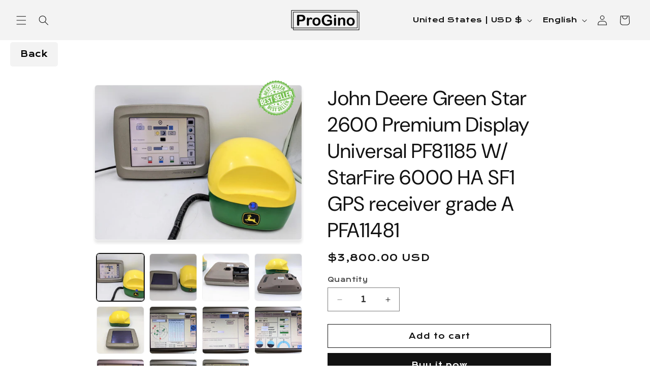

--- FILE ---
content_type: text/css
request_url: https://cdn.shopify.com/extensions/019b5f7d-eb3e-7141-a786-a7cf3cfd9c4b/quick-chat-buttons-1-26/assets/style.css
body_size: 3550
content:
.qcb-content .channel-btn,.qcb-content .channel-btn:focus,.qcb-content .channel-btn:hover{box-shadow:rgba(0,0,0,.25) 0 0 10px}.kl-button-text,.kl-greeting-message{white-space:pre-wrap;max-width:320px}.qcb-content svg *{stroke:transparent}.qcb-content svg,.qcb-content.has-single-button .qcb-main-button .chat-btn a svg,.qcb-content.has-single-button .qcb-main-button .chat-btn button svg{fill:#ffffff}.qcb-main-button .chat-button{margin:0}.qcb-content{position:fixed;bottom:25px;right:25px;z-index:999999}.qcb-content .chat-btn{width:64px;height:64px;padding:5px;position:relative;transition:.3s ease-in-out}.qcb-content .channel-btn{display:block;width:54px;height:54px;padding:10px;border-radius:50%!important;margin:0 auto}.qcb-content .channel-btn svg{width:100%;height:100%}.qcb-content .qcb-main-button .channel-btn,.qcb-content.qcb-horizontal .qcb-buttons .chat-btn a,.qcb-content.qcb-horizontal .qcb-buttons .chat-btn button{position:relative}.form_trigger,.kl-close-icon,.kl-main-icon,.wechat_trigger,.whatsapp_trigger{display:block;width:34px;height:34px;position:absolute;top:50%;transform:translate(0,-50%);transition:.3s ease-in-out}.qcb-buttons .chat-btn{opacity:0;pointer-events:none;margin:0 auto;transform-origin:center;transition:.3s ease-in-out}.qcb-content:not(.has-single-button) .qcb-main-button .channel-btn{transition:.3s ease-in-out}.qcb-content.qcb-icon_view .qcb-buttons .chat-btn{pointer-events:none;opacity:0;position:absolute;left:0;bottom:0;right:0;margin:0 auto;transform:scale(0) translate(0,0);transform-origin:center;transition:.3s ease-in-out}.qcb-content.show-icons .qcb-buttons .chat-btn{opacity:1;pointer-events:auto}.qcb-content .qcb-main-button .kl-main-icon,.qcb-content.open-form-pop-up .qcb-main-button .form_trigger,.qcb-content.open-wechat-pop-up .qcb-main-button .wechat_trigger,.qcb-content.open-whatsapp-pop-up .qcb-main-button .whatsapp_trigger,.qcb-content.show-icons:not(.open-whatsapp-pop-up,.open-wechat-pop-up,.open-form-pop-up) .qcb-main-button .kl-close-icon{opacity:1;transform:translate(0,-50%) rotate(0)}.qcb-content .qcb-main-button .form_trigger,.qcb-content .qcb-main-button .kl-close-icon,.qcb-content .qcb-main-button .wechat_trigger,.qcb-content .qcb-main-button .whatsapp_trigger,.qcb-content.open-form-pop-up .qcb-main-button .kl-close-icon,.qcb-content.open-wechat-pop-up .qcb-main-button .kl-close-icon,.qcb-content.open-whatsapp-pop-up .qcb-main-button .kl-close-icon{opacity:0;transform:translate(0,-50%) rotate(-360deg)}.kl-button-text,.kl-tooltip:hover .kl-button-text{transform:translate(-10px,-50%);pointer-events:none}.qcb-content.open-form-pop-up .qcb-main-button .kl-main-icon,.qcb-content.open-wechat-pop-up .qcb-main-button .kl-main-icon,.qcb-content.open-whatsapp-pop-up .qcb-main-button .kl-main-icon,.qcb-content.show-icons .qcb-main-button .kl-main-icon{opacity:0;transform:translate(0,-50%) rotate(360deg)}.kl-button-text{display:block;position:absolute;top:50%;right:100%;background:#fff;padding:6px 15px;border-radius:8px;overflow:visible;width:max-content;text-align:center;min-width:1px;box-shadow:rgba(0,0,0,.2) 0 0 10px;font-size:16px;line-height:20px;font-family:-apple-system,BlinkMacSystemFont,"Segoe UI",Roboto,Oxygen-Sans,Ubuntu,Cantarell,"Helvetica Neue",sans-serif;color:#333}.kl-button-text:after{content:"";width:0;height:0;border-style:solid;border-width:0 4px 8px;border-color:transparent transparent #fff;transform:rotate(90deg) translate(-50%,-7px);display:block;position:absolute;right:0;top:50%}.qcb-content.show-icons .qcb-main-button .chat-btn{padding:10px}.qcb-content .qcb-buttons{transform:translate(0,5px)}.kl-tooltip .kl-button-text{opacity:0;visibility:hidden;transform:translate(-30px,-50%);pointer-events:none;transition:.1s ease-in-out}.kl-button-text.kl-pos-right,.kl-pos-right.kl-tooltip:hover .kl-button-text{transform:translate(10px,-50%)}.kl-tooltip:hover .kl-button-text{opacity:1;visibility:visible}.attention-flash .kl-pending-message,.attention-gelatine .kl-pending-message,.attention-spin .kl-pending-message,.kl-main-icon.has-cta-img svg,.open-form .scb-tooltip:after,.open-form .scb-tooltip:before,.open-form-pop-up .kl-pending-message,.open-wechat-pop-up .kl-pending-message,.open-wechat-popup .scb-tooltip:after,.open-wechat-popup .scb-tooltip:before,.open-whatsapp-pop-up .kl-pending-message,.open-whatsapp-popup .scb-tooltip:after,.open-whatsapp-popup .scb-tooltip:before,.qcb-contact-form:not(.success-msg) .qcb-form-success.success-open-msg,.qcb-content,.qcb-content.hide-close-button:not(.open-wechat-pop-up) .qcb-main-button,.qcb-content.hide-close-button:not(.open-whatsapp-pop-up) .qcb-main-button,.qcb-content.open-form-pop-up .qcb-main-button .kl-button-text,.qcb-content.open-wechat-pop-up .qcb-main-button .kl-button-text,.qcb-content.open-whatsapp-pop-up .qcb-main-button .kl-button-text,.qcb-content.show-icons .kl-pending-message,.qcb-content.show-icons .qcb-main-button .kl-button-text,.qcb-form-field:not(.has-error) .error-msg,.qcb-form-field:not(.has-error-valid) .error-msg-valid{display:none}.kl-pos-right.kl-tooltip .kl-button-text{right:auto;transform:translate(30px,-50%);left:100%}.kl-button-text.kl-pos-right:after,.kl-tooltip.kl-pos-right .kl-button-text:after{border-width:8px 4px 0;border-color:#fff transparent transparent;left:0;transform:rotate(90deg) translate(-50%,7px)}.kl-tooltip.kl-pos-right .kl-button-text:after{right:auto}.qcb-content.qcb-left{left:25px;right:auto}.kl-button-text.kl-pos-right{right:auto;left:100%}.kl-pos-top .kl-button-text{bottom:100%;top:auto;left:0;right:0;margin:0 auto}.kl-pos-top.kl-tooltip:hover .kl-button-text{transform:translate(-50%,-15px)}.kl-pos-top.kl-tooltip .kl-button-text{transform:translate(-50%,-35px);margin-left:50%}.kl-pos-top .kl-button-text:after{top:100%;bottom:auto;left:50%;border-width:0 4px 8px;border-color:transparent transparent #fff;transform:rotate(180deg) translate(50%,0)}.kl-pending-message{display:inline-grid;position:absolute;top:-3px;right:-3px;height:auto;width:auto;line-height:1;background-color:red;color:#fff;padding:2px;font-size:7px;border-radius:50%;text-align:center;z-index:11;min-height:16px;min-width:16px;border:2px solid #fff;align-items:center;box-shadow:rgba(0,0,0,.3) 0 0 10px}.kl-greeting-message:not(.active),.open-form-pop-up .kl-greeting-message,.open-wechat-pop-up .kl-greeting-message,.open-whatsapp-pop-up .kl-greeting-message,.qcb-content.show-icons .kl-greeting-message{opacity:0;visibility:hidden;bottom:0}.qcb-content.hide-close-button.qcb-horizontal .qcb-buttons .chat-btn{bottom:10px}.qcb-content.hide-close-button.qcb-vertical.qcb-left .qcb-buttons .chat-btn{left:5px}.qcb-content .chat-btn a,.qcb-content .chat-btn button{outline:0}.attention-gelatine{animation:.5s infinite gelatine}@keyframes gelatine{from,to{transform:scale(1,1)}25%{transform:scale(.9,1.1)}50%{transform:scale(1.1,.9)}75%{transform:scale(.95,1.05)}}.attention-spin{animation:3s infinite elastic-spin}@keyframes elastic-spin{0%{transform:rotate(0)}100%,25%{transform:rotate(720deg)}}.attention-pulse{animation:1s ease-in-out infinite alternate pulse}@keyframes pulse{from{transform:scale(.8)}to{transform:scale(1.2)}}.attention-flash{animation:.5s infinite alternate flash}@keyframes flash{from{opacity:1}to{opacity:0}}.attention-bounce{animation:2s infinite bounce}@keyframes bounce{0%,100%,20%,50%,80%{transform:translateY(0)}40%{transform:translateY(-30px)}60%{transform:translateY(-15px)}}.attention-swing{transform-origin:top center;animation:2s infinite swing}@keyframes swing{20%{transform:rotate(15deg)}40%{transform:rotate(-10deg)}60%{transform:rotate(5deg)}80%{transform:rotate(-5deg)}100%{transform:rotate(0)}}.attention-shake{animation:3s infinite shake}@keyframes shake{20%,80%{transform:translateX(0)}30%,50%{transform:translateX(-10px)}40%,60%{transform:translateX(10px)}}.attention-shockwave{animation:3s ease-in-out infinite shockwave}@keyframes shockwave{30%,50%{transform:rotate(-20deg) scale(1.2)}40%,60%{transform:rotate(0) scale(1.2)}20%,80%{transform:scale(1)}}.qcb-content .chat-btn .instagram-button,.qcb-content .list-channels .instagram-button .channel-icon{background:#fed975;background:-moz-linear-gradient(45deg,#fed975 0,#fa7e1e 26%,#d62977 50%,#962fbf 75%,#4f5ad5 100%);background:-webkit-gradient(left bottom,right top,color-stop(0,#fed975),color-stop(26%,#fa7e1e),color-stop(50%,#d62977),color-stop(75%,#962fbf),color-stop(100%,#4f5ad5));background:-webkit-linear-gradient(45deg,#fed975 0,#fa7e1e 26%,#d62977 50%,#962fbf 75%,#4f5ad5 100%);background:-o-linear-gradient(45deg,#fed975 0,#fa7e1e 26%,#d62977 50%,#962fbf 75%,#4f5ad5 100%);background:-ms-linear-gradient(45deg,#fed975 0,#fa7e1e 26%,#d62977 50%,#962fbf 75%,#4f5ad5 100%);background:linear-gradient(45deg,#fed975 0,#fa7e1e 26%,#d62977 50%,#962fbf 75%,#4f5ad5 100%)}.qcb-content div:empty,.qcb-content.active,.whatsapp-pop-up div:empty{display:block}a:focus-visible,button:focus-visible{outline:0}.wechat-pop-up,.whatsapp-pop-up{margin:0;padding:0;max-width:320px;width:320px;-webkit-box-shadow:0 5px 10px 0 rgba(0,0,0,.1);-moz-box-shadow:0 5px 10px 0 rgba(0,0,0,.1);box-shadow:0 5px 10px 0 rgba(0,0,0,.1);border-radius:6px;font-family:Segoe UI,Helvetica Neue,Helvetica,Lucida Grande,Arial,Ubuntu,Cantarell,Fira Sans,sans-serif;position:absolute;transition:.5s;-webkit-transition:.5s;animation-delay:-2s;-webkit-animation-delay:-2s}.wechat-pop-up-header,.whatsapp-pop-up-header{background-color:#00a884;display:flex;align-items:center;border-top-left-radius:6px;border-top-right-radius:6px;padding:15px 10px 15px 25px;position:relative}.whatsapp-profile{height:50px;width:50px;margin-right:15px}.whatsapp-profile img{height:100%;width:100%;border-radius:50%;border:2px solid #fff;object-fit:cover}.qcb-content:not(.qcb-icon_view) .close-list-channel svg,.whatsapp-send-btn svg{height:18px;width:18px;vertical-align:middle}.wechat-pop-up-title-section,.whatsapp-pop-up-title-section{flex:1;margin:0 15px 0 0;color:#fff}.wechat-pop-up-title,.whatsapp-pop-up-title{font-size:16px;font-weight:700;line-height:1.5}.whatsapp-pop-up-sub-title{font-size:12px;line-height:16px}.wechat-pop-up-close-btn,.whatsapp-pop-up-close-btn{height:15px;width:15px;position:absolute;top:10px;right:10px;fill:#ffffff;cursor:pointer}.whatsapp-pop-up-body{background-color:#efeae2;max-height:500px;height:270px;overflow-y:auto;padding:25px 15px 25px 25px;position:relative}.whatsapp-chat,.whatsapp-pop-up-footer{border-bottom-left-radius:6px;border-bottom-right-radius:6px;background-color:#fff}.whatsapp-pop-up-body:before{content:"";background-image:url(whatsapp-bg.png);position:absolute;top:0;left:0;width:100%;height:100%;opacity:.3}.whatsapp-chat{width:fit-content;padding:10px;position:relative;border-top-right-radius:6px;line-height:18px;font-size:14px;color:#3e5666}.whatsapp-chat p{margin:0;line-height:18px;color:#3e5666}.whatsapp-chat::before{content:"";height:32px;border-left:11px solid transparent;border-right:0 solid transparent;border-top:11px solid #fff;position:absolute;top:0;left:-10px}.whatsapp-pop-up-footer{display:flex;align-items:center;align-content:center}.whatsapp-chat-input{flex:1;border:none!important;line-height:26px!important;padding:15px 0 15px 20px!important;font-size:14px;outline:0!important;border-radius:6px}.whatsapp-chat-input:focus-visible{box-shadow:none}.whatsapp-chat-input::placeholder{color:#c2c2c2}.whatsapp-form-btn{padding:5px 15px}.whatsapp-send-btn{line-height:18px!important;background:0 0!important;outline:0!important;border:none!important;padding:0!important;margin:0!important;min-width:1px!important}.whatsapp-send-btn svg{cursor:pointer}.whatsapp-send-btn svg path{fill:#000000;fill-opacity:0.5}.qcb-content.qcb-right .kl-greeting-message,.qcb-content.qcb-right .qcb-contact-form,.qcb-content.qcb-right .wechat-pop-up,.qcb-content.qcb-right .whatsapp-pop-up{right:0}.qcb-content.qcb-left .kl-greeting-message,.qcb-content.qcb-left .qcb-contact-form,.qcb-content.qcb-left .wechat-pop-up,.qcb-content.qcb-left .whatsapp-pop-up{left:0}.qcb-content .qcb-contact-form,.qcb-content .wechat-pop-up,.qcb-content .whatsapp-pop-up{visibility:hidden;opacity:0;bottom:0}.qcb-content.open-form-pop-up .qcb-contact-form,.qcb-content.open-wechat-pop-up .wechat-pop-up,.qcb-content.open-whatsapp-pop-up .whatsapp-pop-up{visibility:visible;opacity:1;transform:translateY(-5px);bottom:100%}.qcb-content .sr-only{position:absolute!important;width:1px!important;height:1px!important;padding:0!important;margin:-1px!important;overflow:hidden!important;clip:rect(0,0,0,0)!important;border:0!important}.qcb-content.hide-close-button.open-wechat-pop-up .qcb-buttons,.qcb-content.hide-close-button.open-whatsapp-pop-up .qcb-buttons{visibility:hidden;opacity:0;transition:.5s;-webkit-transition:.5s;animation-delay:-2s;-webkit-animation-delay:-2s}.wechat-pop-up *,.whatsapp-pop-up *{box-sizing:border-box}.wechat-pop-up-close-btn svg,.whatsapp-pop-up-close-btn svg{width:100%;height:100%;display:block}.no-transition{transition:none!important}.qcb-content .qcb-main-button .chat-btn{z-index:99}.qcb-content:not(.qcb-icon_view) .qcb-buttons{box-shadow:0 0 5px 1px rgba(0,0,0,.2);border-radius:5px;background-color:#fff;width:300px;max-width:100%;transition:.2s linear;margin:5px 0 10px auto;visibility:hidden;opacity:0;position:absolute;overflow:visible;bottom:0;min-width:300px}.qcb-content.qcb-list_view .list-channels,.qcb-form-body{overflow-y:auto}.qcb-content:not(.qcb-icon_view).qcb-left .qcb-buttons{left:0;right:auto}.qcb-content:not(.qcb-icon_view).qcb-right .qcb-buttons{right:0;left:auto}.qcb-content:not(.qcb-icon_view) .list-channel-title-container{text-align:left;border-radius:5px 5px 0 0;padding:10px 27px 10px 15px;transition:.2s linear;position:relative}.qcb-content:not(.qcb-icon_view) .close-list-channel{position:absolute;top:0;right:0;height:25px;width:25px;color:#fff;font-size:18px;cursor:pointer}.qcb-content:not(.qcb-icon_view) .close-list-channel svg path{stroke:#ffffff}.qcb-content:not(.qcb-icon_view) .list-channels-subtitle{padding:10px 15px;font-size:16px;transition:.2s linear;text-align:left;white-space:pre-wrap}.qcb-content.qcb-right:not(.qcb-icon_view) .qcb-main-button .chat-btn{margin-left:auto}.qcb-content.qcb-left:not(.qcb-icon_view) .qcb-main-button .chat-btn{margin-right:auto}.qcb-content:not(.qcb-icon_view).show-icons .qcb-buttons{visibility:visible;opacity:1;bottom:100%}.qcb-content.qcb-grid_view .list-channel-container{display:flex;padding:0 10px 10px;flex-wrap:wrap}.qcb-content.qcb-grid_view .list-channel-container .chat-btn{height:56px!important;width:56px!important;flex:0 0 56px;margin:0;padding:6px}.qcb-content.qcb-grid_view .list-channel-container .chat-btn a,.qcb-content.qcb-grid_view .list-channel-container .chat-btn button{height:44px!important;width:44px!important;padding:10px}.qcb-content.qcb-list_view .list-channel-container .chat-btn{margin:0;width:100%;height:100%;padding:0}.qcb-content.qcb-list_view .list-channel-container .chat-btn+.chat-btn{border-top:1px solid #eee}.qcb-content.qcb-list_view .list-channel-container .chat-btn:hover{background-color:#eee}.qcb-content.qcb-list_view .list-channel-container .chat-btn:last-child{border-radius:0 0 5px 5px}.qcb-content.qcb-list_view .list-channel-container .chat-btn a,.qcb-content.qcb-list_view .list-channel-container .chat-btn button{margin:0;display:flex;height:100%;width:100%;background:0 0!important;box-shadow:none;padding:10px 15px;align-items:center;color:inherit;text-decoration:none}.qcb-content.qcb-list_view .list-channel-container .chat-btn a .channel-icon,.qcb-content.qcb-list_view .list-channel-container .chat-btn button .channel-icon{display:block;padding:10px;border-radius:50%;flex:0 0 40px;height:40px;width:40px;box-shadow:rgba(0,0,0,.25) 0 0 10px}.qcb-content.qcb-list_view .list-channel-container .chat-btn:hover .channel-icon{box-shadow:0 0 8px rgba(0,0,0,.5);-webkit-box-shadow:0 0 8px rgba(0,0,0,.5)}.qcb-content.qcb-list_view .list-channel-container .chat-btn a .channel-title,.qcb-content.qcb-list_view .list-channel-container .chat-btn button .channel-title{margin-left:10px;white-space:nowrap;overflow:hidden;text-overflow:ellipsis}.no-attention-pending.kl-pending-message{top:2px;right:2px;display:none}.attention-flash+.kl-pending-message,.attention-gelatine+.kl-pending-message,.attention-spin+.kl-pending-message{display:inline-grid}.qcb-contact-form{position:absolute;width:320px;transition:.5s;-webkit-transition:.5s;animation-delay:-2s;-webkit-animation-delay:-2s}.qcb-form-container{position:relative;border-radius:6px;-moz-transition:.5s linear;box-shadow:rgba(0,0,0,.16) 0 5px 40px;-webkit-box-shadow:rgba(0,0,0,.16) 0 5px 40px;-moz-box-shadow:rgba(0,0,0,.16) 0 5px 40px;background:#fff}.qcb-form-close{position:absolute;right:10px;top:10px;display:inline-block;cursor:pointer}.qcb-form-close svg{vertical-align:text-bottom;height:15px;width:15px;fill:#000000}.qcb-form-title{padding:10px 15px;text-align:left;font-size:18px;border-bottom:1px solid #acacac;min-height:54px}.qcb-form-body{max-height:calc(100vh - 230px);padding:15px 15px 0}.qcb-form-field+.qcb-form-field{margin-top:12px}.qcb-form-field label{padding-bottom:4px;font-weight:600;font-size:14px;display:block;margin-bottom:0;line-height:14px}.qcb-form-field input,.qcb-form-field select,.qcb-form-field textarea{transition:.5s ease-in-out;color:#1c2733!important;font-size:14px!important;background-color:#fff!important;width:100%;outline:0!important}.qcb-form-field label span{color:red}.qcb-form-field input,.qcb-form-field select{border:1px solid #d7d7d7!important;border-radius:4px!important;height:32px!important;line-height:32px!important;padding:0 10px!important;margin:0!important}.qcb-form-field textarea{border:1px solid #d7d7d7!important;border-radius:4px!important;height:60px;line-height:19px!important;padding:5px 10px!important;max-width:100%}.qcb-form-field input:focus-visible,.qcb-form-field select:focus-visible,.qcb-form-field textarea:focus-visible{box-shadow:none}.error-msg,.error-msg-valid{font-size:12px;display:block;color:red}textarea+.error-msg{margin-top:-7px}.qcb-form-field.has-error input,.qcb-form-field.has-error select,.qcb-form-field.has-error textarea,.qcb-form-field.has-error-valid input{border-color:red!important}.qcb-form-btn{padding:15px}.qcb-form-btn button{border:none;border-radius:4px;color:#fff;background:#736bc4;width:100%;height:36px;line-height:36px;font-size:18px;padding:0;margin:0;cursor:pointer;text-align:center;display:block;outline:0!important}.qcb-form-success.success-open-msg{color:#4caf50;padding:0 10px 15px;font-size:16px;border-radius:0 0 6px 6px}.qcb-content .whatsapp-chat-input{background:0 0!important;border:none!important;box-shadow:none}.qcb-grid_view a.has-image,.qcb-grid_view button.has-image,.qcb-icon_view a.has-image,.qcb-icon_view button.has-image,.qcb-list_view .has-image .channel-icon{padding:0!important}.kl-main-icon.has-cta-img img,.qcb-grid_view a.has-image img,.qcb-grid_view button.has-image img,.qcb-icon_view a.has-image img,.qcb-icon_view button.has-image img,.qcb-list_view .has-image .channel-icon img{width:100%;height:100%;object-fit:cover;border-radius:50%}.kl-greeting-message{position:absolute;background:#fff;padding:10px 25px 10px 15px;border-radius:8px;overflow:visible;width:max-content;text-align:left;min-width:1px;box-shadow:rgba(0,0,0,.2) 0 0 10px;font-size:14px;line-height:20px;font-family:-apple-system,BlinkMacSystemFont,"Segoe UI",Roboto,Oxygen-Sans,Ubuntu,Cantarell,"Helvetica Neue",sans-serif;color:#333;transition:.3s ease-in-out;opacity:1;visibility:visible;bottom:calc(100% + 5px);z-index:-1}.kl-greeting-message svg{position:absolute;width:15px;height:15px;top:5px;right:5px;display:block;fill:#000;cursor:pointer}.kl-greeting-message svg path{stroke:#000}.wechat-profile{height:20px;line-height:30px;margin-right:5px;width:20px}.wechat-profile svg{height:100%;width:100%}.wechat-qr-code-header{color:gray;text-align:left;font-size:12px}.wechat-qr-popup-img{border:1px solid #bebebe;border-radius:4px;height:auto;margin-top:10px;padding:10px;width:100%}.wechat-qr-popup-img img{border-radius:0!important;height:auto!important;line-height:100%!important;-o-object-fit:cover;object-fit:cover;width:100%!important;display:block}.wechat-pop-up-body{max-height:500px;background-color:#fff;display:block;height:auto;overflow-y:auto;padding:10px 15px 15px}.qcb-content button,.qcb-trigger-btn{border:none!important;outline:0!important;cursor:pointer!important;margin:0!important;min-width:unset!important;min-height:unset!important}.qcb-contact-form .consent-check-box{display:flex;align-items:center}.qcb-contact-form .consent-check-box input{height:16px!important;width:16px!important}.qcb-contact-form .consent-check-box label{flex:1;margin-left:7px}.qcb-form-field label p span{color:#121212}.qcb-contact-form .consent-check-box p{margin:0;padding:0}

--- FILE ---
content_type: text/javascript
request_url: https://progino.us/cdn/shop/t/12/assets/custom-menu.js?v=13563743990291352231723029905
body_size: -583
content:
document.addEventListener("DOMContentLoaded",function(){document.querySelectorAll(".menu-item").forEach(item=>{item.addEventListener("mouseenter",function(){const submenu=this.querySelector(".header__submenu");submenu&&(submenu.style.display="block")}),item.addEventListener("mouseleave",function(){const submenu=this.querySelector(".header__submenu");submenu&&(submenu.style.display="none")})})});
//# sourceMappingURL=/cdn/shop/t/12/assets/custom-menu.js.map?v=13563743990291352231723029905
